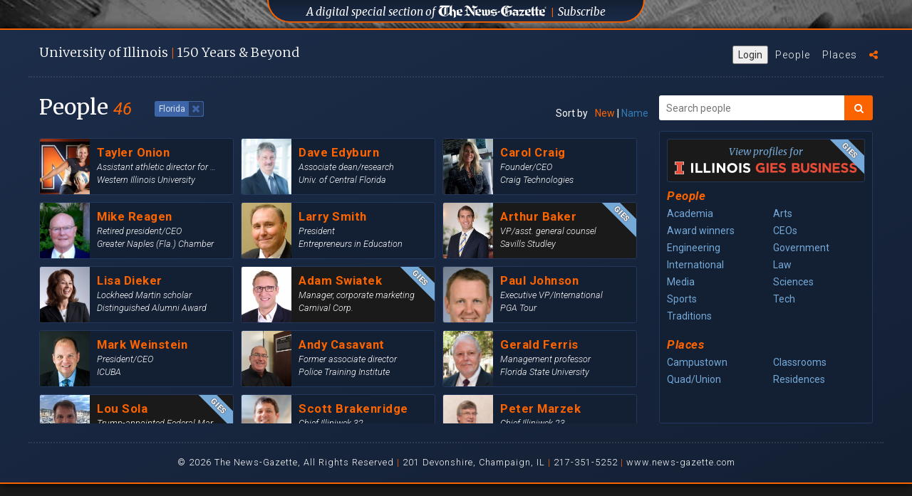

--- FILE ---
content_type: text/html; charset=UTF-8
request_url: https://uofi150.news-gazette.com/people/tag/florida?page=2
body_size: 6576
content:
<!DOCTYPE html>
<html lang="en">
<head>
    <!-- Google Tag Manager -->
    <script>(function(w,d,s,l,i){w[l]=w[l]||[];w[l].push({'gtm.start':
            new Date().getTime(),event:'gtm.js'});var f=d.getElementsByTagName(s)[0],
            j=d.createElement(s),dl=l!='dataLayer'?'&l='+l:'';j.async=true;j.src=
            'https://www.googletagmanager.com/gtm.js?id='+i+dl;f.parentNode.insertBefore(j,f);
        })(window,document,'script','dataLayer','GTM-5QFDFPV');</script>
    <!-- End Google Tag Manager -->
    <meta charset="utf-8">
    <meta http-equiv="X-UA-Compatible" content="IE=edge">
    <meta name="viewport" content="width=device-width, initial-scale=1, maximum-scale=1, user-scalable=0">
    <meta name="description" content="View 46 profiles tagged with the Florida tag on the U of I @ 150 years site." />

    
    <meta property="og:title" content="Florida Profiles | University of Illinois 150 Years" />
    <meta property="og:type" content="article" />
    <meta property="og:url" content="https://uofi150.news-gazette.com/people/tag/florida?page=2" />
    <meta property="og:image" content="http://uofi150.news-gazette.com/images/ui150art.png" />
    <meta property="og:description" content="View 46 profiles tagged with the Florida tag on the U of I @ 150 years site." />

    <title>Florida Profiles | University of Illinois 150 Years</title>

    <link rel="stylesheet" href="https://maxcdn.bootstrapcdn.com/font-awesome/4.7.0/css/font-awesome.min.css">
    <link href="https://fonts.googleapis.com/css?family=Montserrat:200,200i,300,300i,400,400i,700,700i" rel="stylesheet">
    <link href="https://fonts.googleapis.com/css?family=Merriweather:300,300i,400,400i,900,900i|Roboto:300,300i,400,400i,700,700i,900,900i" rel="stylesheet">
    <link href="/css/bootstrap.min.css" rel="stylesheet"> <!-- for bootstrap -->
    <link rel="stylesheet" type="text/css" href="/slick/slick.css"/> <!-- for image carousel -->
    <link rel="stylesheet" type="text/css" href="/slick/slick-theme.css"/> <!-- for image carousel -->
    <link rel="stylesheet" type="text/css" href="/js/perfect-scrollbar/dist/css/perfect-scrollbar.css"/> <!-- for custom scrollbars -->
    <link rel="stylesheet" type="text/css" href="/css/orange.css"/> <!-- for custom checkboxes -->
    <!-- fotorama.css & fotorama.js. -->
    <link  href="https://cdnjs.cloudflare.com/ajax/libs/fotorama/4.6.4/fotorama.css" rel="stylesheet"> <!-- 3 KB -->
    <link rel="stylesheet" href="/css/uofi150.css?v=20190314001">
    <!-- End Google Tag Manager -->
    <link rel="icon" href="/images/favicon.png" type="image/png" sizes="16x16">
    <script async='async' src='https://www.googletagservices.com/tag/js/gpt.js'></script>

<script>
    var googletag = googletag || {};
    googletag.cmd = googletag.cmd || [];
</script>

<script>
    googletag.cmd.push(function() {
        googletag.defineSlot('/4073248/UOFI150_300_250_ROS', [300, 250], 'div-gpt-ad-1496247815644-0').addService(googletag.pubads());
        googletag.pubads().collapseEmptyDivs();
        googletag.enableServices();
    });
</script>
</head>

<body>
<!-- Google Tag Manager (noscript) -->

                  
<!-- End Google Tag Manager (noscript) -->
<!-- Global Site Tag (gtag.js) - Google Analytics -->
<script async src="https://www.googletagmanager.com/gtag/js?id=UA-4954131-49"></script>
<script>
    window.dataLayer = window.dataLayer || [];
    function gtag(){dataLayer.push(arguments);}
    gtag('js', new Date());

    gtag('config', 'UA-4954131-49');
</script>
    
    <div class="background-box">

        <div class="background-images">
    <div class="background-image background-image-01"><!--<img src="images/background-images/background01.jpg" />--></div>
    <div class="background-image background-image-02"><!--<img src="images/background-images/background02.jpg" />--></div>
    <div class="background-image background-image-03"><!--<img src="images/background-images/background03.jpg" />--></div>
    <div class="background-image background-image-04"><!--<img src="images/background-images/background04.jpg" />--></div>
</div>

<div id="background-trigger"></div>

<div class="ng-div">
    <h2><a href="http://www.news-gazette.com/" target="_blank"><span class="uofilong">A digital special section of</span> <img class="ng-div-logo" src="/images/logo-news-gazette-white.svg" /></a> <span class="orange-divider">&#124;</span> <a href="https://secure.tecnavia.com/cp2_payments/champaignnewsgazette/index.php" target="_blank">Subscribe</a></h2>
</div><!-- end ng div -->

<!-- <div class="old-sponsor-div">
    <h2><a href="https://illinoisalumni.org/" target="_blank"><span class="uofilong">Sponsored by The University of Illinois</span> <span class="uofishort">U of I</span> Alumni Association</a> <span class="blue-divider">&#124;</span> <a href="http://giving.illinois.edu/" target="_blank">Donate</a></h2>
</div> --> <!-- end old sponsor div -->

<div class="sponsor-div">
<!--    <h2><span class="sponsored-by-text">Sponsored By</span> <a href="http://giesbusiness.illinois.edu/" target="_blank"><img title="University of Illinois Gies College of Business" class="gies-footer-logo" src="/images/gies-horizontal-logo-orange-white.svg" /></a></h2> -->
</div><!-- end sponsor div -->
</div>
<script src="https://news-gazette-il-pw.newsmemory.com/?meter&amp;service=onstop&amp;v=1" async></script>

        <div id="content-box" class="content-box content-box-expanded">

            <div id="expanded-content" class="expanded-content">

                <div class="top-bar">

    <div class="branding-title" id="branding-title">
        <h1><a onclick="showWelcomeClicked()" href="/welcome">U<span class="shorten-brand">niversity</span> of I<span class="shorten-brand">llinois</span> <span class="orange-text">&#124;</span> 150 <span class="shorten-brand">Years </span><span class="and-beyond">&#38; Beyond</span></a></h1>
    </div>

    <ul class="menu">
        <button type="button" class="ta_account_button" onclick="ta_account()">Login</button>
        <li id="menu-people"><a title="U of I alumni profiles" href="/people">People</a></li>
        <li id="menu-places"><a title="The places that all alumnis remember" href="/places">Places</a></li>
        <!-- <li id="menu-videos"><a title="Videos of UofI alumni" href="/#videos">Videos</a></li> -->
        <!-- <li id="menu-donate"><a title="donate to the Alumni Association" href="https://give.illinois.edu/" target="_blank" title="Donate to the U of I Alumni Association">Donate</a></li> -->
        <!-- <li id="menu-gazette"><a title="Visit News-Gazette.com" href="http://www.news-gazette.com/"><img alt="The News-Gazette" class="nglink" src="/images/logo-news-gazette-white.svg" /></a></li> -->
        <li id="menu-sharing">
            <a class="menu-share-click" title="Sharing options"><i class="fa fa-share-alt" aria-hidden="true"></i></a>
            <div class="sharing-invite">
                <h4>Celebrate with us by sharing this site.
                    <a href="https://www.facebook.com/sharer/sharer.php?u=http://uofi150.news-gazette.com" onclick="return !window.open(this.href, 'Facebook', 'width=640,height=200')" target="_blank"><i class="fa fa-facebook-square" aria-hidden="true"></i></a>

                    <a href="#" onclick="return !window.open('https://twitter.com/intent/tweet?url=http://uofi150.news-gazette.com&text=The University of Illinois turns 150 this year. Hear from #Happy150thUofI', 'twitterwindow', 'width=300,height=200')"><i class="fa fa-twitter-square" aria-hidden="true"></i></a>
                </h4>
                <i class="fa fa-times-circle close-sharing-invite" aria-hidden="true"></i>
            </div>
        </li>
    </ul> <!-- end menu -->

</div>

<hr class="horizontal-line" />

                <div class="people section">

                    <div class="list-of-people">
                        <h2>People
                            <div class="lds-css" style="display:none;">
                                <div style="width:100%;height:100%" class="lds-ellipsis">
                                    <div>
                                        <div></div>
                                    </div>
                                    <div>
                                        <div></div>
                                    </div>
                                    <div>
                                        <div></div>
                                    </div>
                                    <div>
                                        <div></div>
                                    </div>
                                    <div>
                                        <div></div>
                                    </div>
                                </div>
                            </div>
                            <span class="people-count">46</span>
                            
                            
                                                            <span class="tag-activated">Florida <i data-q="315" class="fa fa-times tag-close" aria-hidden="true"></i></span>
                                                        

                        </h2>
                        <div class="profile-sort">
                            <span class="sort-label">Sort by</span>
                            <a href="/people/tag/florida" class=" active ">New</a> |
                            <a href="/people/tag/florida?alpha=true" class="">Name</a></div>

                        <div id="pList" class="scrolling-content people-list">
                                                                                                                                                                                    <a href="/people/tayler-onion"><div class="people-list-item reveal-profile  ">
                                        <img class="people-list-photo mCS_img_loaded" src="/images/profile-photos/thumbs/Tayler-Onion.jpeg">

                                        <h3 class="people-list-name ">Tayler Onion</h3>
                                        <h4 class="people-list-title">Assistant athletic director for development</h4>
                                                                                <h4 class="people-list-fame">Western Illinois University</h4>
                                    </div>
                                </a>
                                                                                                                                                                                    <a href="/people/dave-edyburn"><div class="people-list-item reveal-profile  ">
                                        <img class="people-list-photo mCS_img_loaded" src="/images/profile-photos/thumbs/Dave-Edyburn.jpeg">

                                        <h3 class="people-list-name ">Dave Edyburn</h3>
                                        <h4 class="people-list-title">Associate dean/research</h4>
                                                                                <h4 class="people-list-fame">Univ. of Central Florida</h4>
                                    </div>
                                </a>
                                                                                                                                                                                    <a href="/people/carol-craig"><div class="people-list-item reveal-profile  ">
                                        <img class="people-list-photo mCS_img_loaded" src="/images/profile-photos/thumbs/Carol-Craig.jpeg">

                                        <h3 class="people-list-name ">Carol Craig</h3>
                                        <h4 class="people-list-title">Founder/CEO</h4>
                                                                                <h4 class="people-list-fame">Craig Technologies</h4>
                                    </div>
                                </a>
                                                                                                                                                                                    <a href="/people/mike-reagen"><div class="people-list-item reveal-profile  ">
                                        <img class="people-list-photo mCS_img_loaded" src="/images/profile-photos/thumbs/Mike-Reagen.jpeg">

                                        <h3 class="people-list-name ">Mike Reagen</h3>
                                        <h4 class="people-list-title">Retired president/CEO</h4>
                                                                                <h4 class="people-list-fame">Greater Naples (Fla.) Chamber</h4>
                                    </div>
                                </a>
                                                                                                                                                                                    <a href="/people/larry-smith"><div class="people-list-item reveal-profile  ">
                                        <img class="people-list-photo mCS_img_loaded" src="/images/profile-photos/thumbs/Larry-Smith.jpeg">

                                        <h3 class="people-list-name ">Larry Smith</h3>
                                        <h4 class="people-list-title">President</h4>
                                                                                <h4 class="people-list-fame">Entrepreneurs in Education</h4>
                                    </div>
                                </a>
                                                                                                                                                                                    <a href="/people/arthur-baker"><div class="people-list-item reveal-profile   profile-gies ">
                                        <img class="people-list-photo mCS_img_loaded" src="/images/profile-photos/thumbs/Arthur-Baker.jpeg">

                                        <h3 class="people-list-name ">Arthur Baker</h3>
                                        <h4 class="people-list-title">VP/asst. general counsel</h4>
                                                                                <h4 class="people-list-fame">Savills Studley</h4>
                                    </div>
                                </a>
                                                                                                                                                                                    <a href="/people/lisa-dieker"><div class="people-list-item reveal-profile  ">
                                        <img class="people-list-photo mCS_img_loaded" src="/images/profile-photos/thumbs/Lisa-Dieker.jpeg">

                                        <h3 class="people-list-name ">Lisa Dieker</h3>
                                        <h4 class="people-list-title">Lockheed Martin scholar</h4>
                                                                                <h4 class="people-list-fame">Distinguished Alumni Award</h4>
                                    </div>
                                </a>
                                                                                                                                                                                    <a href="/people/adam-swiatek"><div class="people-list-item reveal-profile   profile-gies ">
                                        <img class="people-list-photo mCS_img_loaded" src="/images/profile-photos/thumbs/Adam-Swiatek.jpeg">

                                        <h3 class="people-list-name ">Adam Swiatek</h3>
                                        <h4 class="people-list-title">Manager, corporate marketing</h4>
                                                                                <h4 class="people-list-fame">Carnival Corp.</h4>
                                    </div>
                                </a>
                                                                                                                                                                                    <a href="/people/paul-johnson"><div class="people-list-item reveal-profile  ">
                                        <img class="people-list-photo mCS_img_loaded" src="/images/profile-photos/thumbs/Paul-Johnson.jpeg">

                                        <h3 class="people-list-name ">Paul Johnson</h3>
                                        <h4 class="people-list-title">Executive VP/International</h4>
                                                                                <h4 class="people-list-fame">PGA Tour</h4>
                                    </div>
                                </a>
                                                                                                                                                                                    <a href="/people/mark-weinstein"><div class="people-list-item reveal-profile  ">
                                        <img class="people-list-photo mCS_img_loaded" src="/images/profile-photos/thumbs/Mark-Weinstein.jpeg">

                                        <h3 class="people-list-name ">Mark Weinstein</h3>
                                        <h4 class="people-list-title">President/CEO</h4>
                                                                                <h4 class="people-list-fame">ICUBA</h4>
                                    </div>
                                </a>
                                                                                                                                                                                    <a href="/people/andy-casavant"><div class="people-list-item reveal-profile  ">
                                        <img class="people-list-photo mCS_img_loaded" src="/images/profile-photos/thumbs/Andy-Casavant.jpeg">

                                        <h3 class="people-list-name ">Andy Casavant</h3>
                                        <h4 class="people-list-title">Former associate director</h4>
                                                                                <h4 class="people-list-fame">Police Training Institute</h4>
                                    </div>
                                </a>
                                                                                                                                                                                    <a href="/people/gerald-ferris"><div class="people-list-item reveal-profile  ">
                                        <img class="people-list-photo mCS_img_loaded" src="/images/profile-photos/thumbs/Gerald-Ferris.jpeg">

                                        <h3 class="people-list-name ">Gerald Ferris</h3>
                                        <h4 class="people-list-title">Management professor</h4>
                                                                                <h4 class="people-list-fame">Florida State University</h4>
                                    </div>
                                </a>
                                                                                                                                                                                    <a href="/people/lou-sola"><div class="people-list-item reveal-profile   profile-gies ">
                                        <img class="people-list-photo mCS_img_loaded" src="/images/profile-photos/thumbs/Lou-Sola.jpeg">

                                        <h3 class="people-list-name ">Lou Sola</h3>
                                        <h4 class="people-list-title">Trump-appointed Federal Maritime Commissioner</h4>
                                                                                <h4 class="people-list-fame">Miami mega-yacht salesman</h4>
                                    </div>
                                </a>
                                                                                                                                                                                    <a href="/people/scott-brakenridge"><div class="people-list-item reveal-profile  ">
                                        <img class="people-list-photo mCS_img_loaded" src="/images/profile-photos/thumbs/Scott-Brakenridge.jpeg">

                                        <h3 class="people-list-name ">Scott Brakenridge</h3>
                                        <h4 class="people-list-title">Chief Illiniwek 32</h4>
                                                                                <h4 class="people-list-fame">Florida surgeon</h4>
                                    </div>
                                </a>
                                                                                                                                                                                    <a href="/people/peter-marzek"><div class="people-list-item reveal-profile  ">
                                        <img class="people-list-photo mCS_img_loaded" src="/images/profile-photos/thumbs/Peter-Marzek.jpeg">

                                        <h3 class="people-list-name ">Peter Marzek</h3>
                                        <h4 class="people-list-title">Chief Illiniwek 23</h4>
                                                                                <h4 class="people-list-fame">Florida plastic surgeon</h4>
                                    </div>
                                </a>
                                                                                                                                                                                    <a href="/people/jackie-orozco"><div class="people-list-item reveal-profile  ">
                                        <img class="people-list-photo mCS_img_loaded" src="/images/profile-photos/thumbs/Jackie-Orozco.jpeg">

                                        <h3 class="people-list-name ">Jackie Orozco</h3>
                                        <h4 class="people-list-title">TV news reporter</h4>
                                                                                <h4 class="people-list-fame">WOFL, Orlando</h4>
                                    </div>
                                </a>
                                                                                                                                                                                    <a href="/people/kent-fuchs"><div class="people-list-item reveal-profile  ">
                                        <img class="people-list-photo mCS_img_loaded" src="/images/profile-photos/thumbs/Kent-Fuchs.jpeg">

                                        <h3 class="people-list-name ">Kent Fuchs</h3>
                                        <h4 class="people-list-title">President</h4>
                                                                                    <i class="fa fa-video-camera video-available" aria-hidden="true"></i>
                                                                                <h4 class="people-list-fame">University of Florida</h4>
                                    </div>
                                </a>
                                                                                                                                                                                    <a href="/people/leonora-anton"><div class="people-list-item reveal-profile  ">
                                        <img class="people-list-photo mCS_img_loaded" src="/images/profile-photos/thumbs/Leonora-Anton.jpeg">

                                        <h3 class="people-list-name ">Leonora Anton</h3>
                                        <h4 class="people-list-title">Pulitzer-winning reporter</h4>
                                                                                <h4 class="people-list-fame">Tampa Bay Times</h4>
                                    </div>
                                </a>
                                                                                                                                                                                    <a href="/people/bob-martinez"><div class="people-list-item reveal-profile  ">
                                        <img class="people-list-photo mCS_img_loaded" src="/images/profile-photos/thumbs/Bob Martinez.jpeg">

                                        <h3 class="people-list-name ">Bob Martinez</h3>
                                        <h4 class="people-list-title">Florida governor, 1987-91</h4>
                                                                                <h4 class="people-list-fame">U.S. Drug Czar, 1991-93</h4>
                                    </div>
                                </a>
                                                                                                                                                                                    <a href="/people/john-sapora"><div class="people-list-item reveal-profile  ">
                                        <img class="people-list-photo mCS_img_loaded" src="/images/profile-photos/thumbs/John Sapora.jpeg">

                                        <h3 class="people-list-name ">John Sapora</h3>
                                        <h4 class="people-list-title">Attorney</h4>
                                                                                <h4 class="people-list-fame">VP, First Tee</h4>
                                    </div>
                                </a>
                                                                                                                                                                                    <a href="/people/brian-wilson"><div class="people-list-item reveal-profile  ">
                                        <img class="people-list-photo mCS_img_loaded" src="/images/profile-photos/thumbs/Brian Wilson.jpeg">

                                        <h3 class="people-list-name ">Brian Wilson</h3>
                                        <h4 class="people-list-title">World Series of Poker</h4>
                                                                                    <i class="fa fa-video-camera video-available" aria-hidden="true"></i>
                                                                                <h4 class="people-list-fame">$700,000-plus in winnings</h4>
                                    </div>
                                </a>
                                                                                                                                                                                    <a href="/people/paul-ingrassia"><div class="people-list-item reveal-profile  ">
                                        <img class="people-list-photo mCS_img_loaded" src="/images/profile-photos/thumbs/Paul Ingrassia.jpeg">

                                        <h3 class="people-list-name ">Paul Ingrassia</h3>
                                        <h4 class="people-list-title">Shared 1993 Pulitzer for beat reporting</h4>
                                                                                <h4 class="people-list-fame">Died in 2019 at age 69</h4>
                                    </div>
                                </a>
                            
                                <div class="people-list-pagination">
                                    <ul class="pagination" role="navigation">
        
                    <li>
                <a href="https://uofi150.news-gazette.com/people/tag/florida?page=1" rel="prev" aria-label="&laquo; Previous">&lsaquo;</a>
            </li>
        
        
                    
            
            
                                                                        <li><a href="https://uofi150.news-gazette.com/people/tag/florida?page=1">1</a></li>
                                                                                <li class="active" aria-current="page"><span>2</span></li>
                                                        
        
                    <li class="disabled" aria-disabled="true" aria-label="Next &raquo;">
                <span aria-hidden="true">&rsaquo;</span>
            </li>
            </ul>

                                </div>
                        </div>


                    </div>
                    <div class="right-search">
    <form id="search-form" class="form-horizontal">
        <fieldset>
            <div class="input-group search-people-group">
                <label for="search-people" class="search-label">Search</label>
                <input id="search-people" name="q" class="search-people" placeholder="Search people" type="search" autocomplete="off"/>
                <button type="submit" id="search" class="search-people-submit">
                    <i class="fa fa-search" aria-hidden="true"></i>
                </button>
            </div>
            <div id="search-term"><span class="query-term"></span><button class="reset-btn" type="button" onclick="resetSearch()">reset</button></div>
                <!-- <a class="btn btn-show-videos " href="/people/tag/gies-college-of-business">
                    View Gies College of Business profiles
                </a> -->
            <p class="mobile-filter">Filter...<i class="fa fa-exclamation-circle" aria-hidden="true" style="display: none;"></i></p>
            <div class="the-filter">
                <a class="filter-by-gies profile-gies" href="/people/tag/gies-college-of-business">
                   <span>View profiles for</span>
                   <img title="University of Illinois Gies College of Business" class="gies-filter-logo" src="/images/gies-horizontal-logo-orange-white.svg" />
               </a>
                <h3 class="filter-people-heading">People</h3>
                <i class="fa fa-times-circle close-the-filter" aria-hidden="true"></i>
                                                            <div class="col-md-5">
                            <a class="category" name="category[]" id="category-1" href="/people/category/academia">Academia</a>
                        </div>
                                                                                <div class="col-md-5">
                            <a class="category" name="category[]" id="category-2" href="/people/category/arts">Arts</a>
                        </div>
                                                                                <div class="col-md-5">
                            <a class="category" name="category[]" id="category-3" href="/people/category/award-winners">Award winners</a>
                        </div>
                                                                                                                    <div class="col-md-5">
                            <a class="category" name="category[]" id="category-5" href="/people/category/ceos">CEOs</a>
                        </div>
                                                                                                                    <div class="col-md-5">
                            <a class="category" name="category[]" id="category-16" href="/people/category/engineering">Engineering</a>
                        </div>
                                                                                <div class="col-md-5">
                            <a class="category" name="category[]" id="category-6" href="/people/category/government">Government</a>
                        </div>
                                                                                <div class="col-md-5">
                            <a class="category" name="category[]" id="category-7" href="/people/category/international">International</a>
                        </div>
                                                                                <div class="col-md-5">
                            <a class="category" name="category[]" id="category-13" href="/people/category/law">Law</a>
                        </div>
                                                                                <div class="col-md-5">
                            <a class="category" name="category[]" id="category-8" href="/people/category/media">Media</a>
                        </div>
                                                                                                                                                        <div class="col-md-5">
                            <a class="category" name="category[]" id="category-11" href="/people/category/sciences">Sciences</a>
                        </div>
                                                                                <div class="col-md-5">
                            <a class="category" name="category[]" id="category-12" href="/people/category/sports">Sports</a>
                        </div>
                                                                                <div class="col-md-5">
                            <a class="category" name="category[]" id="category-14" href="/people/category/tech">Tech</a>
                        </div>
                                                                                <div class="col-md-5">
                            <a class="category" name="category[]" id="category-17" href="/people/category/traditions">Traditions</a>
                        </div>
                                                    <div class="clearfix"></div>
                <h3 class="filter-places-heading">Places</h3>
                                                                                                                                                                        <div class="col-md-5">
                            <a class="category" href="/people/category/campustown">Campustown</a>
                        </div>
                                                                                                                    <div class="col-md-5">
                            <a class="category" href="/people/category/classrooms">Classrooms</a>
                        </div>
                                                                                                                                                                                                                                                                    <div class="col-md-5">
                            <a class="category" href="/people/category/quadunion">Quad/Union</a>
                        </div>
                                                                                <div class="col-md-5">
                            <a class="category" href="/people/category/residences">Residences</a>
                        </div>
                                                                                                                                                                                                    <p class="view-filter-results">View Results</p>
            </div> <!-- end filter -->
        </fieldset>
    </form>
</div> <!-- end right search -->


    
        
        
            
                
            
        
    
                </div>


                    <div class="footer">
     <hr class="horizontal-line" />
     <p>&#169; 2026 The News-Gazette, All Rights Reserved <span>&#124;</span> 201 Devonshire, Champaign, IL <span>&#124;</span> 217-351-5252 <span>&#124;</span>
         <a title="The News-Gazette website" href="http://news-gazette.com" target="_blank" class="footer-link">www.news-gazette.com</a></p>
 </div><!-- end footer -->

                </div> <!-- end expanded content -->

            </div> <!-- end background box -->
        </div>

    <script src="https://ajax.googleapis.com/ajax/libs/jquery/2.1.3/jquery.min.js"></script>
    <script src="/js/modernizr-custom.js"></script>
    <script src="/js/jquery.cookie.js"></script>
    <script src="/js/bootstrap.min.js"></script>
    <script type="text/javascript" src="/slick/slick.min.js"></script> <!-- for image carousel -->
    <script type="text/javascript" src="/js/perfect-scrollbar/dist/js/perfect-scrollbar.jquery.min.js"></script> <!-- for custom scrollbars -->

    <!-- fotorama.css & fotorama.js. -->
    <script src="https://cdnjs.cloudflare.com/ajax/libs/fotorama/4.6.4/fotorama.js"></script> <!-- 16 KB -->
    <script src="/js/jwplayer/jwplayer.js"></script>
    <script>jwplayer.key="ZAha2sbHuHnoPuwMS/IxLO1I44ROXbG3QEIuhw==";</script>
    <script src="/js/icheck.min.js"></script>
    <script type="text/javascript" async src="https://platform.twitter.com/widgets.js"></script>

    <script src="/js/uofi150.js?v=20190314001"></script>
    <script>
    $('.tag-close').on('click', function(){
        window.location.assign('/people');
    });

</script>

<div id="video-box" style="display: none;"></div>
<script src="https://news-gazette-il-pw.newsmemory.com/?meter&amp;v=1" async></script>
</body>


</html>


--- FILE ---
content_type: application/javascript; charset=utf-8
request_url: https://fundingchoicesmessages.google.com/f/AGSKWxUC1DhQFZAgRWJZ5Pme_25pFGfjOGuqBvfTXWzA5CS5cUHCkrpHv2ZgFOtutq8riq4LaNVZ2yv_2fADOx6OlwOZf48nITufB5YfPqV1TNsi3iFO4NCuTKUF9KRt1W8MH6DtYxLnHikVPCTSiElFGiYounR6J64nRAu0ee9ssgS-P6kRLLDOwavbCsgZ/_/ads/beacon._panel_ads._728x90-/bigad_/blockad_
body_size: -1290
content:
window['d5a5dc9a-2c63-4bfb-bb77-7b562a43b40e'] = true;